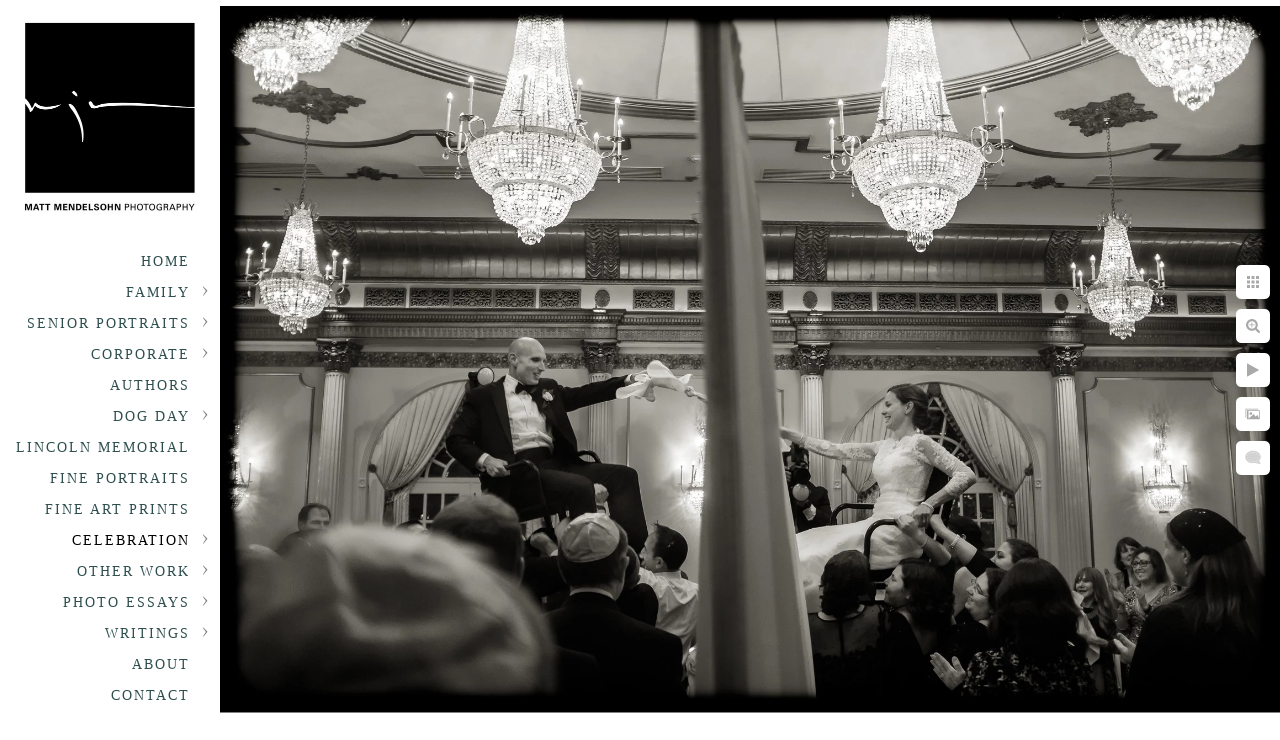

--- FILE ---
content_type: text/html; charset=utf-8
request_url: https://www.mattmendelsohn.com/celebration/weddings/2ovzqvt5h20
body_size: 4460
content:
<!DOCTYPE html>
<!-- site by Good Gallery, www.goodgallery.com -->
<html class="no-js GalleryPage " lang="en-US">
<head>
<title>Weddings</title>
<link rel="dns-prefetch" href="//cdn.goodgallery.com" /><link rel="dns-prefetch" href="//www.google-analytics.com" />
<link rel="shortcut icon" href="//cdn.goodgallery.com/1a065b50-baf0-483c-bb19-95c4391dac57/logo/2aviqotu/l1q4arldedt.ico" />
<link rel="icon" href="//cdn.goodgallery.com/1a065b50-baf0-483c-bb19-95c4391dac57/logo/2aviqotu/l1q4arldedt.svg" sizes="any" type="image/svg+xml" />

<link rel="alternate" hreflang="en-US" href="https://www.mattmendelsohn.com/celebration/weddings/2ovzqvt5h20" />
 <meta name="robots" content="noarchive" /> 	 <link rel="canonical" href="https://www.mattmendelsohn.com/celebration/weddings/2ovzqvt5h20" />
 <style type="text/css">.YB:before{content: attr(data-c);display: block;height: 150em;}</style><link rel="stylesheet" type="text/css" media="print" onload="if(media!='all')media='all'" href="//cdn.goodgallery.com/1a065b50-baf0-483c-bb19-95c4391dac57/d/Desktop-WUaqZZm6EyBdprL_5J5YuQ-2-ywGSOB5S3GmqmpxWgLgLPQ.css" />
<script type="text/javascript" src="//cdn.goodgallery.com/1a065b50-baf0-483c-bb19-95c4391dac57/p/bundle-2teHGVEHG23F7yH4EM4Vng-20250629021656.js"></script>
<script type="text/javascript" src="//cdn.goodgallery.com/1a065b50-baf0-483c-bb19-95c4391dac57/d/PageData-374y1qs8-de0acf6a-4cbc-495d-9c4a-a9cb40016899-ywGSOB5S3GmqmpxWgLgLPQ-2.js"></script>
<!--[if lt IE 9]><script type="text/javascript" src="/admin/Scripts/jQuery.XDomainRequest.js"></script><![endif]-->

<meta property="og:url" content="https://www.mattmendelsohn.com/celebration/weddings/2ovzqvt5h20" />
<meta property="og:type" content="website" />
<meta property="og:site_name" content="" />
<meta property="og:image" content="https://cdn.goodgallery.com/1a065b50-baf0-483c-bb19-95c4391dac57/r/1024/2au0l5cz/2ovzqvt5h20.jpg" />
<meta property="og:title" content="Weddings" />
<meta property="og:description" />
<script type="application/ld+json">{ "@context": "https://schema.org", "@type": "Organization", "url": "https://www.mattmendelsohn.com", "logo": "https://logocdn.goodgallery.com/1a065b50-baf0-483c-bb19-95c4391dac57/360x0/32kx6cvh/432p3vbng3i.jpg" }</script>
<script type="application/ld+json">{ "@context": "http://schema.org", "@type": "BreadcrumbList", "itemListElement": [ { "@type": "ListItem", "position": "1", "item": { "@id": "https://www.mattmendelsohn.com/", "name": "Home" } }, { "@type": "ListItem", "position": "2", "item": { "@id": "https://www.mattmendelsohn.com/celebration", "name": "Celebration" } }, { "@type": "ListItem", "position": "3", "item": { "@id": "https://www.mattmendelsohn.com/celebration/weddings", "name": "Weddings" } } ] }</script>
<!-- Global site tag (gtag.js) - Google Analytics -->
<script async src="https://www.googletagmanager.com/gtag/js?id=UA-39596452-1"></script>
<script>
  window.dataLayer = window.dataLayer || [];
  function gtag(){dataLayer.push(arguments);}
  gtag('js', new Date());

  gtag('config', 'UA-39596452-1');
</script>


<style type="text/css" data-id="inline">
html.js, html.js body {margin:0;padding:0;}
.elementContainer img {width:100%}
ul.GalleryUIMenu {list-style: none;margin: 0;padding: 0} ul.GalleryUIMenu a {text-decoration: none} ul.GalleryUIMenu li {position: relative; white-space: nowrap}
.GalleryUISiteNavigation {background-color: rgba(255, 255, 255, 1);width:220px}
.GalleryUIMenuTopLevel .GalleryUIMenu {display: inline-block} ul.GalleryUIMenu li, div.GalleryUIMenuSubMenuDiv li {text-transform:uppercase}
.GalleryUIMenuTopLevel .GalleryUIMenu > li {padding: 10px 12px 5px 15px;border:0px solid #FFFFFF;border-left-width:0px;border-top-width:0px;white-space:normal;text-align:right}
.GalleryUIMenu > li {color:#2F4F4F;background-color:rgba(255, 255, 255, 1);font-size:14px;letter-spacing: 2px;;position:relative}
.GalleryUIMenu > li > a {color:#2F4F4F} .GalleryUIMenu > li.Active > a {color:#000000}
.GalleryUIMenu > li.Active {color:#000000;background-color:rgba(255, 255, 255, 1)}
span.SubMenuArrow,span.SubMenuArrowLeft,span.SubMenuArrowRight,span.SubMenuArrowUp,span.SubMenuArrowDown {display:block;position:absolute;top:50%;right:10px;margin-top:-5px;height:10px;width:10px;background-color:transparent;} span.SubMenuArrowSizing {display:inline-block;width:20px;height:10px;opacity:0;margin-right:-2px;}

 .GalleryUISiteNavigation {position:fixed;top:0;left:0}
.GalleryUIMenuTopLevel .GalleryUIMenu {width:220px} .GalleryUISiteNavigation {height:100%}


html { font-family: 'PT Serif', serif; } html:not(.wf-active) {font-family: serif}
.GalleryUIMenu, .GalleryUIMenu a { font-family: 'Georgia', Times, 'Times New Roman', serif; }
.PageTemplateText,.CaptionContainer,.PageInformationArea,.GGTextContent { font-family: 'PT Serif', serif; } html:not(.wf-active) .PageTemplateText,html:not(.wf-active) .CaptionContainer,html:not(.wf-active) .PageInformationArea,html:not(.wf-active) .GGTextContent {font-family: serif}
h1, h2, h3, h4, h5, h6 { font-family: 'PT Serif', serif;font-weight:700; } html:not(.wf-active) h1,html:not(.wf-active) h2,html:not(.wf-active) h3,html:not(.wf-active) h4,html:not(.wf-active) h5,html:not(.wf-active) h6 {font-family: serif}
.GalleryUIContainer .NameMark { font-family: 'PT Serif', serif; } html:not(.wf-active) .GalleryUIContainer .NameMark {font-family: serif}
.GalleryMenuContent .GGMenuPageHeading { font-family: 'Alegreya', serif; } html:not(.wf-active) .GalleryMenuContent .GGMenuPageHeading {font-family: serif}
.GMLabel { font-family: 'Alegreya', serif; } html:not(.wf-active) .GMLabel {font-family: serif}
.GMTagline { font-family: 'Alegreya', serif; } html:not(.wf-active) .GMTagline {font-family: serif}
div.GGForm label.SectionHeading { font-family: 'PT Serif', serif; } html:not(.wf-active) div.GGForm label.SectionHeading {font-family: serif}
.GGHamburgerMenuLabel { font-family: 'PT Serif', serif; } html:not(.wf-active) .GGHamburgerMenuLabel {font-family: serif}
h2 { font-family: 'PT Serif', serif;font-weight:700; } html:not(.wf-active) h2 {font-family: serif}
h3 { font-family: 'PT Serif', serif;font-weight:700; } html:not(.wf-active) h3 {font-family: serif}
h4 { font-family: 'PT Serif', serif;font-weight:700; } html:not(.wf-active) h4 {font-family: serif}
h5 { font-family: 'PT Serif', serif;font-weight:700; } html:not(.wf-active) h5 {font-family: serif}
h6 { font-family: 'PT Serif', serif;font-weight:700; } html:not(.wf-active) h6 {font-family: serif}
h1 { line-height: 1.45; text-transform: none; text-align: left; letter-spacing: 0px; }
h2 { line-height: 1.45; text-transform: none; text-align: left; letter-spacing: 0px;  }
h3 { line-height: 1.45; text-transform: none; text-align: left; letter-spacing: 0px; }
h4 { line-height: 1.45; text-transform: none; text-align: left; letter-spacing: 0px; }
h5 { line-height: 1.45; text-transform: none; text-align: left; letter-spacing: 0px; }
h6 { line-height: 1.45; text-transform: none; text-align: left; letter-spacing: 0px; }
.PageTemplateText,.CaptionContainer,.PageInformationArea,.GGTextContent { line-height: 1.45; text-transform: none; text-align: left; }
ul.GGBottomNavigation span { font-family: 'PT Serif', serif; } html:not(.wf-active) ul.GGBottomNavigation span {font-family: serif}
.GGTextContent .GGBreadCrumbs .GGBreadCrumb, .GGTextContent .GGBreadCrumb span { font-family: 'PT Serif', serif; } html:not(.wf-active) .GGTextContent .GGBreadCrumbs .GGBreadCrumb,html:not(.wf-active) .GGTextContent .GGBreadCrumb span {font-family: serif}


</style>
</head>
<body data-page-type="gallery" class="GalleryUIContainer" data-page-id="de0acf6a-4cbc-495d-9c4a-a9cb40016899" data-tags="" data-menu-hash="ywGSOB5S3GmqmpxWgLgLPQ" data-settings-hash="WUaqZZm6EyBdprL_5J5YuQ" data-fotomotoid="" data-imglocation="//cdn.goodgallery.com/1a065b50-baf0-483c-bb19-95c4391dac57/" data-cdn="//cdn.goodgallery.com/1a065b50-baf0-483c-bb19-95c4391dac57" data-stoken="374y1qs8" data-settingstemplateid="">
<div class="GalleryUIContentParent" data-pretagged="true">
<div class="GalleryUIContentContainer" data-pretagged="true">
<div class="GalleryUIContent" data-pretagged="true"><div class="CanvasContainer" data-id="2ovzqvt5h20" data-pretagged="true" style="overflow:hidden;"><div class="imgContainer" style="position:absolute;"><div class="dummy" style="padding-top:66.673%;"></div><div class="elementContainer" style="position:absolute;top:0;bottom:0;left:0;right:0;overflow:hidden;"><picture><source type="image/webp" sizes="137vw" srcset="//cdn.goodgallery.com/1a065b50-baf0-483c-bb19-95c4391dac57/r/0200/2au0l5cz/2ovzqvt5h20.webp 200w, //cdn.goodgallery.com/1a065b50-baf0-483c-bb19-95c4391dac57/r/0300/2au0l5cz/2ovzqvt5h20.webp 300w, //cdn.goodgallery.com/1a065b50-baf0-483c-bb19-95c4391dac57/r/0480/2au0l5cz/2ovzqvt5h20.webp 480w, //cdn.goodgallery.com/1a065b50-baf0-483c-bb19-95c4391dac57/r/0640/2au0l5cz/2ovzqvt5h20.webp 640w, //cdn.goodgallery.com/1a065b50-baf0-483c-bb19-95c4391dac57/r/0800/2au0l5cz/2ovzqvt5h20.webp 800w, //cdn.goodgallery.com/1a065b50-baf0-483c-bb19-95c4391dac57/r/1024/2au0l5cz/2ovzqvt5h20.webp 1024w, //cdn.goodgallery.com/1a065b50-baf0-483c-bb19-95c4391dac57/r/1280/2au0l5cz/2ovzqvt5h20.webp 1280w, //cdn.goodgallery.com/1a065b50-baf0-483c-bb19-95c4391dac57/r/1600/2au0l5cz/2ovzqvt5h20.webp 1600w, //cdn.goodgallery.com/1a065b50-baf0-483c-bb19-95c4391dac57/r/1920/2au0l5cz/2ovzqvt5h20.webp 1920w, //cdn.goodgallery.com/1a065b50-baf0-483c-bb19-95c4391dac57/r/2560/2au0l5cz/2ovzqvt5h20.webp 2560w, //cdn.goodgallery.com/1a065b50-baf0-483c-bb19-95c4391dac57/r/3200/2au0l5cz/2ovzqvt5h20.webp 3200w, //cdn.goodgallery.com/1a065b50-baf0-483c-bb19-95c4391dac57/r/4096/2au0l5cz/2ovzqvt5h20.webp 4096w" /><source type="image/jpeg" sizes="137vw" srcset="//cdn.goodgallery.com/1a065b50-baf0-483c-bb19-95c4391dac57/r/0200/2au0l5cz/2ovzqvt5h20.jpg 200w, //cdn.goodgallery.com/1a065b50-baf0-483c-bb19-95c4391dac57/r/0300/2au0l5cz/2ovzqvt5h20.jpg 300w, //cdn.goodgallery.com/1a065b50-baf0-483c-bb19-95c4391dac57/r/0480/2au0l5cz/2ovzqvt5h20.jpg 480w, //cdn.goodgallery.com/1a065b50-baf0-483c-bb19-95c4391dac57/r/0640/2au0l5cz/2ovzqvt5h20.jpg 640w, //cdn.goodgallery.com/1a065b50-baf0-483c-bb19-95c4391dac57/r/0800/2au0l5cz/2ovzqvt5h20.jpg 800w, //cdn.goodgallery.com/1a065b50-baf0-483c-bb19-95c4391dac57/r/1024/2au0l5cz/2ovzqvt5h20.jpg 1024w, //cdn.goodgallery.com/1a065b50-baf0-483c-bb19-95c4391dac57/r/1280/2au0l5cz/2ovzqvt5h20.jpg 1280w, //cdn.goodgallery.com/1a065b50-baf0-483c-bb19-95c4391dac57/r/1600/2au0l5cz/2ovzqvt5h20.jpg 1600w, //cdn.goodgallery.com/1a065b50-baf0-483c-bb19-95c4391dac57/r/1920/2au0l5cz/2ovzqvt5h20.jpg 1920w, //cdn.goodgallery.com/1a065b50-baf0-483c-bb19-95c4391dac57/r/2560/2au0l5cz/2ovzqvt5h20.jpg 2560w, //cdn.goodgallery.com/1a065b50-baf0-483c-bb19-95c4391dac57/r/3200/2au0l5cz/2ovzqvt5h20.jpg 3200w, //cdn.goodgallery.com/1a065b50-baf0-483c-bb19-95c4391dac57/r/4096/2au0l5cz/2ovzqvt5h20.jpg 4096w" /><img src="//cdn.goodgallery.com/1a065b50-baf0-483c-bb19-95c4391dac57/r/1024/2au0l5cz/2ovzqvt5h20.jpg" draggable="false" alt="" title="" srcset="//cdn.goodgallery.com/1a065b50-baf0-483c-bb19-95c4391dac57/r/1024/2au0l5cz/2ovzqvt5h20.jpg, //cdn.goodgallery.com/1a065b50-baf0-483c-bb19-95c4391dac57/r/2560/2au0l5cz/2ovzqvt5h20.jpg 2x" loading="lazy" /></picture></div></div></div></div>
</div>
<div class="prev"></div><div class="next"></div><span class="prev SingleImageHidden"></span><span class="next SingleImageHidden"></span>
<div class="GalleryUIThumbnailPanelContainerParent"></div>
</div>
        
<div class="GalleryUISiteNavigation"><a href="/" class="NavigationLogoTarget"><img src="https://logocdn.goodgallery.com/1a065b50-baf0-483c-bb19-95c4391dac57/360x0/32kx6cvh/432p3vbng3i.jpg" alt="" title="" border="0" style="padding: 20px 20px 20px 20px;" height="199" width="180"></a><div class="GalleryUIMenuTopLevel" data-predefined="true"><div class="GalleryUIMenuContainer" data-predefined="true"><ul class="GalleryUIMenu" data-predefined="true"><li data-pid="0ee1818b-4951-47cf-8222-f87abe064742"><a href="/">Home</a><span class="SubMenuArrowSizing"> </span></li><li data-pid="f64f1c2f-f303-4943-b029-5dc9658de239"><a href="/family">Family</a><span class="SubMenuArrow"> </span><span class="SubMenuArrowSizing"> </span></li><li data-pid="f4ea0c58-b5bd-4531-b460-e6ea5964601a"><a href="/senior-portraits">Senior portraits</a><span class="SubMenuArrow"> </span><span class="SubMenuArrowSizing"> </span></li><li data-pid="ade58ff3-323b-4bd6-a3de-26512f2c7226"><a href="/corporate">Corporate</a><span class="SubMenuArrow"> </span><span class="SubMenuArrowSizing"> </span></li><li data-pid="8607043e-a8b1-47d2-9817-93625936de72"><a href="/authors">Authors</a><span class="SubMenuArrowSizing"> </span></li><li data-pid="57c35643-76f6-4cbc-8a3f-5b184507ac7d"><a href="/dog-day">Dog Day</a><span class="SubMenuArrow"> </span><span class="SubMenuArrowSizing"> </span></li><li data-pid="58cfda58-46a7-4739-a6cc-bc11cbc08a02"><a href="https://mattmendelsohnphotography.pic-time.com/art/mattmendelsohnartgallery/5f5283602405c10b4473d61e">Lincoln Memorial</a><span class="SubMenuArrowSizing"> </span></li><li data-pid="527146a1-e899-4db2-b679-90ded1aaa0a4"><a href="/fine-portraits">Fine Portraits</a><span class="SubMenuArrowSizing"> </span></li><li data-pid="550befc8-24d4-47ae-b477-bcb812d9b7b8"><a href="https://mattmendelsohnphotography.pic-time.com/art">Fine Art Prints</a><span class="SubMenuArrowSizing"> </span></li><li data-pid="d4517c3b-6520-4aec-8cca-a88343e3c69f"><a href="/celebration">Celebration</a><span class="SubMenuArrow"> </span><span class="SubMenuArrowSizing"> </span></li><li data-pid="74d68e14-e031-4c37-bdc2-ce4026139caf"><a href="/other-work">Other Work</a><span class="SubMenuArrow"> </span><span class="SubMenuArrowSizing"> </span></li><li data-pid="7c9cfc3b-612a-4d34-b5f2-32e51677017f" class="TypeMenuHTML"><span> </span><span class="SubMenuArrowSizing"> </span></li><li data-pid="63872ce4-d9ba-4765-84de-b93c06fc7c0e"><a href="/photo-essays">Photo Essays</a><span class="SubMenuArrow"> </span><span class="SubMenuArrowSizing"> </span></li><li data-pid="a9ffe88b-1e1f-43a0-8eeb-7e463fa57893"><a href="/writings">Writings</a><span class="SubMenuArrow"> </span><span class="SubMenuArrowSizing"> </span></li><li data-pid="0c08cc10-94d2-4486-b2da-ba3f167fa824"><a href="/about">About</a><span class="SubMenuArrowSizing"> </span></li><li data-pid="9fcfcc1f-5f48-475d-8d63-cc3304e7b42e"><a href="/contact">Contact</a><span class="SubMenuArrowSizing"> </span></li></ul></div></div></div><div class="GalleryUIMenuSubLevel" style="opacity:0;display:none;z-index:10101;" data-pid="f64f1c2f-f303-4943-b029-5dc9658de239"><div class="GalleryUIMenuContainer"><ul class="GalleryUIMenu"><li data-pid="3815132d-3215-4ac6-9ca9-d1731d8fe08b"><a href="/family/family-portraits">Family Portraits</a></li><li data-pid="02c2adb7-a229-47fe-92b3-feb2af4b58ec"><a href="/family/family-portrait-pricing">Family Portrait Pricing</a></li></ul></div></div><div class="GalleryUIMenuSubLevel" style="opacity:0;display:none;z-index:10101;" data-pid="f4ea0c58-b5bd-4531-b460-e6ea5964601a"><div class="GalleryUIMenuContainer"><ul class="GalleryUIMenu"><li data-pid="690593a4-ff4a-4bd0-980a-26e6dfb6271e"><a href="/senior-portraits/senior-portraits">Senior Portraits</a></li><li data-pid="f9a7e1de-0312-4410-9997-b860cbc5987d"><a href="/senior-portraits/forgotten-yorktown-seniors-2020">Not Forgotten: Yorktown Seniors 2020</a></li><li data-pid="527198e6-e1c3-4c0f-bd15-83036e170eba"><a href="/senior-portraits/senior-portrait-pricing">Senior Portrait Pricing</a></li></ul></div></div><div class="GalleryUIMenuSubLevel" style="opacity:0;display:none;z-index:10101;" data-pid="ade58ff3-323b-4bd6-a3de-26512f2c7226"><div class="GalleryUIMenuContainer"><ul class="GalleryUIMenu"><li data-pid="aa61cbae-a83f-4e27-bdf0-e8de20e677d5"><a href="/corporate/business-portraits">Business Portraits</a></li><li data-pid="565d1742-e778-4303-8b81-54dc45c467b9"><a href="/corporate/business-portrait-rates">Business Portrait Rates</a></li><li data-pid="8d03fab4-0986-4678-ad75-2e46409b0b1f"><a href="/corporate/corporate-campaigns">Corporate Campaigns</a></li><li data-pid="d35fa015-11ad-43cc-b8f3-f1131636ef29"><a href="/corporate/corporate-rebranding">Corporate Rebranding</a></li><li data-pid="cbe473f4-452b-4234-9feb-3ebd47c3247c"><a href="/corporate/corporate-client-list">Corporate Client List</a></li></ul></div></div><div class="GalleryUIMenuSubLevel" style="opacity:0;display:none;z-index:10101;" data-pid="57c35643-76f6-4cbc-8a3f-5b184507ac7d"><div class="GalleryUIMenuContainer"><ul class="GalleryUIMenu"><li data-pid="74176925-f0da-49af-82d7-d0f6d02e7230"><a href="https://www.dogdayportraits.com/">Sign up for Dog Day</a></li><li data-pid="d14fc9fd-06d3-4e05-b6d3-9445d0d8ad24"><a href="/dog-day/dog-day-images">Dog Day Images</a></li></ul></div></div><div class="GalleryUIMenuSubLevel" style="opacity:0;display:none;z-index:10101;" data-pid="d4517c3b-6520-4aec-8cca-a88343e3c69f"><div class="GalleryUIMenuContainer"><ul class="GalleryUIMenu"><li data-pid="de0acf6a-4cbc-495d-9c4a-a9cb40016899"><a href="/celebration/weddings">Weddings</a></li><li data-pid="c482856d-ecb4-452f-a0f2-45443836e1b7"><a href="/celebration/thirteen">Thirteen</a></li></ul></div></div><div class="GalleryUIMenuSubLevel" style="opacity:0;display:none;z-index:10101;" data-pid="74d68e14-e031-4c37-bdc2-ce4026139caf"><div class="GalleryUIMenuContainer"><ul class="GalleryUIMenu"><li data-pid="cdde6b77-d543-437b-894b-7416d4a865e8"><a href="/other-work/archive">Archive</a></li><li data-pid="0bbae283-7826-41d8-996f-531254ec41b5"><a href="/other-work/equestrians">Equestrians</a></li></ul></div></div><div class="GalleryUIMenuSubLevel" style="opacity:0;display:none;z-index:10101;" data-pid="63872ce4-d9ba-4765-84de-b93c06fc7c0e"><div class="GalleryUIMenuContainer"><ul class="GalleryUIMenu"><li data-pid="77b16176-371a-4a9d-9571-dfc0a32a4430"><a href="/photo-essays/footsteps-lost">In the Footsteps of the Lost</a></li></ul></div></div><div class="GalleryUIMenuSubLevel" style="opacity:0;display:none;z-index:10101;" data-pid="a9ffe88b-1e1f-43a0-8eeb-7e463fa57893"><div class="GalleryUIMenuContainer"><ul class="GalleryUIMenu"><li data-pid="2aa13272-e655-4a6c-8245-41aefd662d65"><a href="/writings/getting-picture">Getting the Picture</a></li><li data-pid="4d64493e-5cfd-4ffa-a498-a6f34c0099d9"><a href="/writings/remains-day">Remains of the Day</a></li><li data-pid="69ee3ad3-0a1e-43c7-b119-283d8222f894"><a href="/writings/spies-next-door">The Spies Next Door</a></li><li data-pid="553b7626-005a-4f1b-8dfe-0cf89f160f60"><a href="/writings/html-BlKhQUaavr">The Lessons of Lindsay: Ten Years and Counting</a></li></ul></div></div>
     

</body>
</html>
